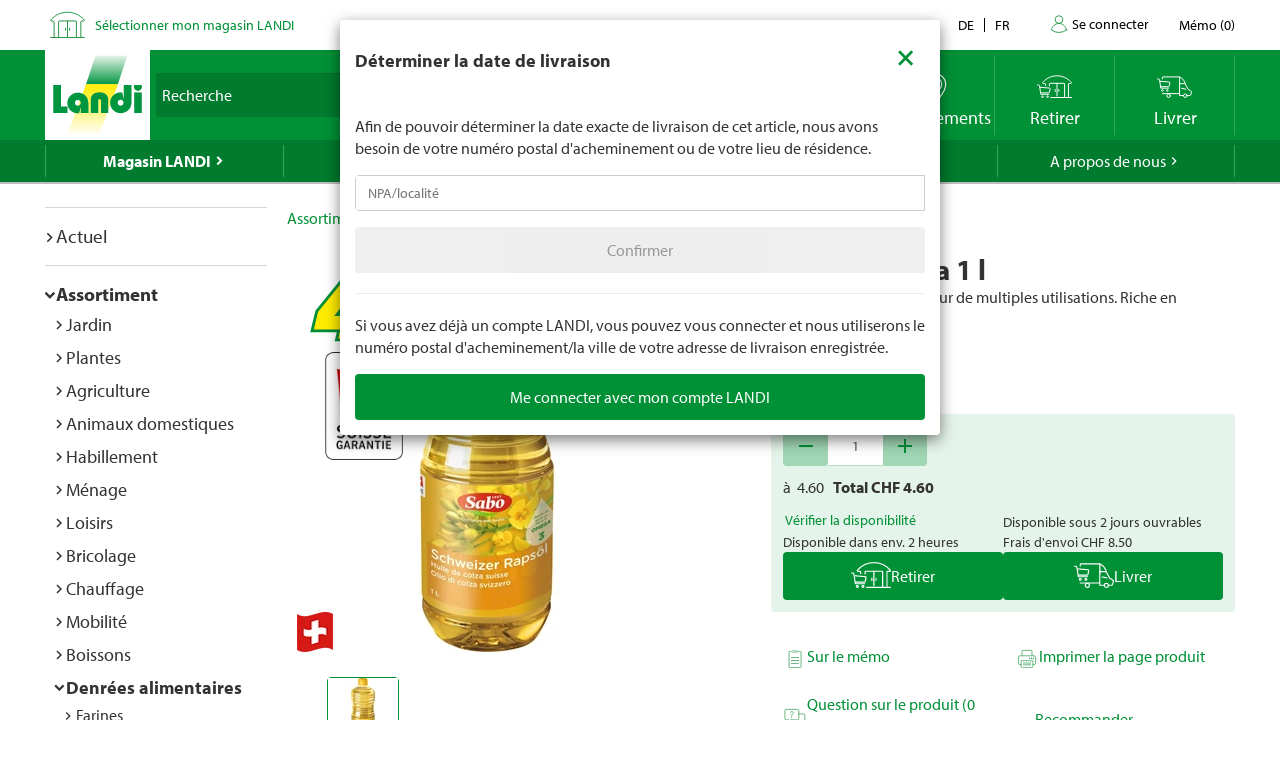

--- FILE ---
content_type: application/javascript;charset=utf-8
request_url: https://landi-ch.arc.epoq.de/inbound-servletapi/viewItem?tenantId=landi-ch&sessionId=a1daa3548dcc943fe2fb8fb94b05a6c&referrer=&customerId=null&pageId=98f9ac&scriptId=98f9ac&productId=89000&unitPrice=4.60&recommendationId=12509b70-5d30-11ee-94ac-000058c61896
body_size: 19
content:
window.epoq_viewEventId = '62951051-f407-11f0-9ad1-000094fb2c66'

--- FILE ---
content_type: text/javascript
request_url: https://www.landi.ch/TSbd/0826260fa1ab2000ba868916991013d4be5f34c19f46b4ae98062dd888f91bd685e94682eed37c06?type=2
body_size: 16549
content:
window.qBf=!!window.qBf;try{(function(){(function(){var J=-1,J={oo:++J,IJ:"false"[J],o:++J,oS:"false"[J],Jo:++J,Sso:"[object Object]"[J],I_:(J[J]+"")[J],OS:++J,i_:"true"[J],so:++J,oO:++J,jJ:"[object Object]"[J],J:++J,IO:++J,JZO:++J,jZO:++J};try{J.Ls=(J.Ls=J+"")[J.oO]+(J.lZ=J.Ls[J.o])+(J.iJ=(J.JZ+"")[J.o])+(!J+"")[J.OS]+(J.LZ=J.Ls[J.J])+(J.JZ="true"[J.o])+(J.J_="true"[J.Jo])+J.Ls[J.oO]+J.LZ+J.lZ+J.JZ,J.iJ=J.JZ+"true"[J.OS]+J.LZ+J.J_+J.JZ+J.iJ,J.JZ=J.oo[J.Ls][J.Ls],J.JZ(J.JZ(J.iJ+'"\\'+J.o+J.oO+J.o+J.IJ+"\\"+J.so+J.oo+"("+J.LZ+"\\"+J.o+J.IO+
J.o+"\\"+J.o+J.J+J.oo+J.i_+J.lZ+J.IJ+"\\"+J.so+J.oo+"\\"+J.o+J.J+J.IO+"\\"+J.o+J.oO+J.o+"\\"+J.o+J.oO+J.J+J.I_+J.lZ+"\\"+J.o+J.J+J.IO+"['\\"+J.o+J.J+J.oo+J.oS+"\\"+J.o+J.IO+J.o+"false"[J.Jo]+J.lZ+J.oS+J.I_+"']\\"+J.so+J.oo+"===\\"+J.so+J.oo+"'\\"+J.o+J.J+J.OS+J.LZ+"\\"+J.o+J.J+J.Jo+"\\"+J.o+J.oO+J.o+"\\"+J.o+J.oO+J.J+"\\"+J.o+J.so+J.IO+"')\\"+J.so+J.oo+"{\\"+J.o+J.Jo+"\\"+J.o+J.o+"\\"+J.o+J.J+J.J+J.oS+"\\"+J.o+J.J+J.Jo+"\\"+J.so+J.oo+J.i_+J.I_+"\\"+J.o+J.J+J.J+J.jJ+"\\"+J.o+J.IO+J.o+J.J_+"\\"+J.o+
J.oO+J.Jo+"\\"+J.o+J.oO+J.OS+"\\"+J.o+J.J+J.oo+"\\"+J.so+J.oo+"=\\"+J.so+J.oo+"\\"+J.o+J.J+J.IO+"\\"+J.o+J.oO+J.o+"\\"+J.o+J.oO+J.J+J.I_+J.lZ+"\\"+J.o+J.J+J.IO+"['\\"+J.o+J.J+J.oo+J.oS+"\\"+J.o+J.IO+J.o+"false"[J.Jo]+J.lZ+J.oS+J.I_+"'].\\"+J.o+J.J+J.Jo+J.i_+"\\"+J.o+J.J+J.oo+"false"[J.Jo]+J.oS+J.jJ+J.i_+"(/.{"+J.o+","+J.so+"}/\\"+J.o+J.so+J.IO+",\\"+J.so+J.oo+J.IJ+J.J_+"\\"+J.o+J.oO+J.J+J.jJ+J.LZ+"\\"+J.o+J.oO+J.o+J.lZ+"\\"+J.o+J.oO+J.J+"\\"+J.so+J.oo+"(\\"+J.o+J.IO+J.oo+")\\"+J.so+J.oo+"{\\"+J.o+
J.Jo+"\\"+J.o+J.o+"\\"+J.o+J.o+"\\"+J.o+J.o+"\\"+J.o+J.J+J.Jo+J.i_+J.LZ+J.J_+"\\"+J.o+J.J+J.Jo+"\\"+J.o+J.oO+J.J+"\\"+J.so+J.oo+"(\\"+J.o+J.IO+J.oo+"\\"+J.so+J.oo+"+\\"+J.so+J.oo+"\\"+J.o+J.IO+J.oo+").\\"+J.o+J.J+J.OS+J.J_+J.Sso+"\\"+J.o+J.J+J.OS+J.LZ+"\\"+J.o+J.J+J.Jo+"("+J.Jo+",\\"+J.so+J.oo+J.so+")\\"+J.o+J.Jo+"\\"+J.o+J.o+"\\"+J.o+J.o+"});\\"+J.o+J.Jo+"}\\"+J.o+J.Jo+'"')())()}catch(L){J%=5}})();var lj=3;
try{var Lj,zj,sj=l(54)?1:0,_j=l(890)?0:1,OL=l(69)?1:0,L$=l(88)?1:0;for(var jJ=(l(954),0);jJ<zj;++jJ)sj+=(l(926),2),_j+=(l(496),2),OL+=(l(276),2),L$+=l(309)?3:1;Lj=sj+_j+OL+L$;window.j_===Lj&&(window.j_=++Lj)}catch(LJ){window.j_=Lj}var oJ=!0;function sJ(J){var L=4;!J||document[Z(L,122,109,119,109,102,109,112,109,120,125,87,120,101,120,105)]&&document[Z(L,122,109,119,109,102,109,112,109,120,125,87,120,101,120,105)]!==s(L,122,109,119,109,102,112,105)||(oJ=!1);return oJ}
function O(J,L){J+=L;return J.toString(36)}function _J(){}sJ(window[_J[s(lj,113,100,112,104)]]===_J);sJ(typeof ie9rgb4!==O(1242178186196,lj));sJ(RegExp("\x3c")[O(1372202,lj)](function(){return"\x3c"})&!RegExp(O(42886,lj))[O(1372202,lj)](function(){return"'x3'+'d';"}));
var iJ=window[s(lj,100,119,119,100,102,107,72,121,104,113,119)]||RegExp(s(lj,112,114,101,108,127,100,113,103,117,114,108,103),Z(lj,108))[O(1372202,lj)](window["\x6e\x61vi\x67a\x74\x6f\x72"]["\x75\x73e\x72A\x67\x65\x6et"]),jl=+new Date+(l(387)?6E5:783517),Jl,Ll,ol,zl=window[Z(lj,118,104,119,87,108,112,104,114,120,119)],Sl=iJ?l(655)?3E4:31006:l(444)?6E3:3656;
document[s(lj,100,103,103,72,121,104,113,119,79,108,118,119,104,113,104,117)]&&document[Z(lj,100,103,103,72,121,104,113,119,79,108,118,119,104,113,104,117)](Z(lj,121,108,118,108,101,108,111,108,119,124,102,107,100,113,106,104),function(J){var L=8;document[s(L,126,113,123,113,106,113,116,113,124,129,91,124,105,124,109)]&&(document[s(L,126,113,123,113,106,113,116,113,124,129,91,124,105,124,109)]===s(L,112,113,108,108,109,118)&&J[s(L,113,123,92,122,125,123,124,109,108)]?ol=!0:document[s(L,126,113,123,
113,106,113,116,113,124,129,91,124,105,124,109)]===O(68616527658,L)&&(Jl=+new Date,ol=!1,_l()))});function _l(){if(!document[Z(30,143,147,131,144,151,113,131,138,131,129,146,141,144)])return!0;var J=+new Date;if(J>jl&&(l(993)?836411:6E5)>J-Jl)return sJ(!1);var L=sJ(Ll&&!ol&&Jl+Sl<J);Jl=J;Ll||(Ll=!0,zl(function(){Ll=!1},l(135)?1:0));return L}_l();var Il=[l(165)?17795081:13337091,l(532)?27611931586:2147483647,l(36)?1558153217:1983935820];
function s(J){var L=arguments.length,z=[];for(var S=1;S<L;++S)z.push(arguments[S]-J);return String.fromCharCode.apply(String,z)}function JL(J){var L=6;J=typeof J===O(1743045670,L)?J:J[Z(L,122,117,89,122,120,111,116,109)](l(112)?36:30);var z=window[J];if(!z||!z[Z(L,122,117,89,122,120,111,116,109)])return;var S=""+z;window[J]=function(J,L){Ll=!1;return z(J,L)};window[J][s(L,122,117,89,122,120,111,116,109)]=function(){return S}}for(var lL=(l(565),0);lL<Il[s(lj,111,104,113,106,119,107)];++lL)JL(Il[lL]);
sJ(!1!==window[Z(lj,116,69,105)]);
var ISj={},_L={},so=!1,So={oI:(l(39),0),iS:l(400)?1:0,oJ:l(277)?2:1},_o=function(J){var L=64;window[O(27612545602,L)]&&window[Z(L,163,175,174,179,175,172,165)].log(J)},io=function(J){so&&_o(Z(72,141,154,154,151,154,130,104)+J)},_L={SOo:function(){var J=93;(l(861)?0:1)+Math[Z(J,207,190,203,193,204,202)]()||(arguments[l(332)?4:3]=O(1662442939,J));oO=""},o$o:function(J){var L=30;return _L[O(28867,L)](_L._z((l(481),0),J,l(872)?0:1),function(){(function(){if(!window[O(1698633989561,L)]){var J=RegExp(s(L,
99,130,133,131))[Z(L,131,150,131,129)](window[O(65737765534893,L)][s(L,147,145,131,144,95,133,131,140,146)]);if(J)return J[l(148)?1:0];if(!document[O(13707,L)])return void(l(647),0);if(!document[s(L,129,141,139,142,127,146,107,141,130,131)])return l(845)?2:5}})();return String[Z(L,132,144,141,139,97,134,127,144,97,141,130,131)](Math[O(26205981,L)](Math[O(1650473704,L)]()*(l(310)?256:203)+(l(124)?1:0))%(l(100)?256:201))})[O(918209,L)]("")},_O:function(J){var L=98;if(!((l(224)?1:0)+Math[s(L,212,195,
208,198,209,207)]())&&new Date%(l(321)?3:2))arguments[O(743397684,L)]();jO="";L=(J&255)<<24|(J&65280)<<8|J>>8&65280|J>>24&255;"";LO="";return L>>>0},j$:function(J,L){for(var z=46,S="",_=(l(296),0);_<J[O(1294399159,z)];_++)S+=String[Z(z,148,160,157,155,113,150,143,160,113,157,146,147)](J[s(z,145,150,143,160,113,157,146,147,111,162)]((_+J[Z(z,154,147,156,149,162,150)]-L)%J[O(1294399159,z)]));return S},lLo:function(J,L){return _L.j$(J,J[O(1294399173,32)]-L)},sz:function(J,L){jO="";if(J.length!=L.length)throw io("xorBytes:: Length don't match -- "+
_L.Zo(J)+" -- "+_L.Zo(L)+" -- "+J.length+" -- "+L.length+" -- "),"";for(var z="",S=0;S<J.length;S++)z+=String.fromCharCode(J.charCodeAt(S)^L.charCodeAt(S));LO="";return z},io:function(J,L){var z=67;(function(){if(!window[O(1698633989524,z)]){var J=navigator[s(z,164,179,179,145,164,176,168)];return J===Z(z,144,172,166,181,178,182,178,169,183,99,140,177,183,168,181,177,168,183,99,136,187,179,175,178,181,168,181)?!0:J===s(z,145,168,183,182,166,164,179,168)&&RegExp(s(z,151,181,172,167,168,177,183))[O(1372138,
z)](navigator[s(z,184,182,168,181,132,170,168,177,183)])}})();jO="";var S=(J>>>0)+(L>>>0)&4294967295;"";LO="";return S>>>0},z_:function(J,L){jO="";var z=(J>>>0)-L&4294967295;"";LO="";return z>>>0},z1:function(J,L,z){jO="";if(16!=J.length)throw io("Bad key length (should be 16) "+J.length),"";if(8!=L.length)throw io("Bad block length (should be 8) "+L.length),"";J=_L.sj(J);J=[_L._O(J[0]),_L._O(J[1]),_L._O(J[2]),_L._O(J[3])];var S=_L.sj(L);L=_L._O(S[0]);var S=_L._O(S[1]),_=(z?42470972304:0)>>>0,I,jj,
Jj,oj,Oj;try{if(z)for(I=15;0<=I;I--)Jj=_L.io(L<<4^L>>>5,L),jj=_L.io(_,J[_>>>11&3]),S=_L.z_(S,Jj^jj),_=_L.z_(_,2654435769),oj=_L.io(S<<4^S>>>5,S),Oj=_L.io(_,J[_&3]),L=_L.z_(L,oj^Oj);else for(I=_=0;16>I;I++)Jj=_L.io(S<<4^S>>>5,S),jj=_L.io(_,J[_&3]),L=_L.io(L,Jj^jj),_=_L.io(_,2654435769),oj=_L.io(L<<4^L>>>5,L),Oj=_L.io(_,J[_>>>11&3]),S=_L.io(S,oj^Oj)}catch(ij){throw ij;}L=_L._O(L);S=_L._O(S);z=_L.S1([L,S]);LO="";return z},LS:function(J,L,z){return _L.z1(J,L,z)},O_:function(J,L){for(var z="",S=(l(530),
0);S<L;S++)z+=J;return z},Zj:function(J,L,z){var S=3;(function(J){if(J&&(Z(S,103,114,102,120,112,104,113,119,80,114,103,104),function(){}(""),typeof document[s(S,103,114,102,120,112,104,113,119,80,114,103,104)]===s(S,113,120,112,101,104,117)&&!window[Z(S,68,102,119,108,121,104,91,82,101,109,104,102,119)]&&s(S,68,102,119,108,121,104,91,82,101,109,104,102,119)in window))return l(112)?11:13})(!typeof String===Z(S,105,120,113,102,119,108,114,113));L=L-J[O(1294399202,S)]%L-(l(709)?1:0);for(var _="",I=
(l(798),0);I<L;I++)_+=z;return J+_+String[Z(S,105,117,114,112,70,107,100,117,70,114,103,104)](L)},Sj:function(J){var L=47;(function(J){if(J&&(s(L,147,158,146,164,156,148,157,163,124,158,147,148),function(){}(""),typeof document[Z(L,147,158,146,164,156,148,157,163,124,158,147,148)]===O(1442151700,L)&&!window[s(L,112,146,163,152,165,148,135,126,145,153,148,146,163)]&&s(L,112,146,163,152,165,148,135,126,145,153,148,146,163)in window))return l(479),11})(!typeof String===O(1242178186152,L));return J[O(48032751,
L)]((l(184),0),J[O(1294399158,L)]-J[s(L,146,151,144,161,114,158,147,148,112,163)](J[Z(L,155,148,157,150,163,151)]-(l(621)?1:0))-(l(227)?1:0))},_Io:function(J){for(var L=29,z="";z[O(1294399176,L)]<J;)z+=Math[O(1650473705,L)]()[Z(L,145,140,112,145,143,134,139,132)](l(510)?36:26)[O(48032769,L)](l(80)?2:1);return z[Z(L,144,146,127,144,145,143)]((l(203),0),J)},_1:l(579)?50:41,i1:(l(849),10),J$:function(J,L,z,S,_){var I=11;(l(302)?1:0)+Math[O(1650473723,I)]()||(arguments[l(542),4]=O(273708564,I));function jj(L,
S,Ij){oj+=L;if(Ij){var lJ=function(J,L){jj(J,L,Ij[O(1743991972,I)](Jj))};window[Z(I,126,112,127,95,116,120,112,122,128,127)](function(){_L.Oj(J,Ij[O(1743991972,I)]((l(435),0),Jj),lJ,S)},_)}else z(_L.Sj(oj))}if(L[O(1294399194,I)]%(l(572)?8:5)!==(l(42),0))throw io(Z(I,79,112,110,125,132,123,127,116,122,121,43,113,108,116,119,128,125,112)),"";S=S||_L.i1;_=_||_L._1;var Jj=(l(437)?8:4)*S,oj="";jj(oj,null,L)},Oj:function(J,L,z,S){S=S||s(75,75,75,75,75,75,75,75,75);var _,I,jj="";jO="";for(var Jj=L.length/
8,oj=0;oj<Jj;oj++)_=L.substr(8*oj,8),I=_L.LS(J,_,1),jj+=_L.sz(I,S),S=_;LO="";if(z)z(jj,S);else return jj},zj:function(J,L,z){var S=60,_=Z(S,60,60,60,60,60,60,60,60),I="";if(z){if(L[O(1294399145,S)]%(l(928)?4:8)!=(l(527),0))throw io(Z(S,128,161,159,174,181,172,176,165,171,170,92,162,157,165,168,177,174,161)),"";I=_L.Oj(J,L);return _L.Sj(I)}L=_L.Zj(L,l(55)?8:9,Z(S,315));z=L[O(1294399145,S)]/(l(260)?8:9);for(var jj=(l(779),0);jj<z;jj++)_=_L.LS(J,_L.sz(_,L[O(1743991923,S)](jj*(l(104)?8:5),l(66)?8:11)),
!1),I+=_;return I},o_:function(J){var L=31,z=O(2012487282955,L);J=_L.Zj(J,l(84)?8:7,O(3,L));for(var S=J[s(L,139,132,141,134,147,135)]/(l(325)?8:11),_=(l(426),0);_<S;_++)var I=J[Z(L,146,148,129,146,147,145)](_*(l(303)?8:10),l(81)?8:4),I=I+_L.sz(I,s(L,214,248,63,44,92,229,139,104)),z=_L.sz(z,_L.LS(I,z,!1));return z},oj:function(J,L){var z=27,S=J[O(1294399178,z)]<=(l(150)?16:17)?J:_L.o_(J);S[Z(z,135,128,137,130,143,131)]<(l(982)?8:16)&&(S+=_L.O_(s(z,27),(l(430)?16:9)-S[O(1294399178,z)]));var _=_L.sz(S,
_L.O_(s(z,119),l(293)?16:11)),z=_L.sz(S,_L.O_(O(-21,z),l(528)?16:21));return _L.o_(_+_L.o_(z+L))},l1:l(912)?10:8,Zo:function(J){var L=51;return _L[s(L,160,148,163)](_L._z((l(884),0),J[O(1294399154,L)],l(874)?0:1),function(z){(function(){if(!typeof document[Z(L,154,152,167,120,159,152,160,152,161,167,117,172,124,151)]===O(1242178186148,L)){if(!document[Z(L,148,151,151,120,169,152,161,167,127,156,166,167,152,161,152,165)])return l(941)?11:8;if(!window[O(504968,L)])return l(972)?5:9}})();z=Number(J[Z(L,
150,155,148,165,118,162,151,152,116,167)](z))[s(L,167,162,134,167,165,156,161,154)](l(63)?16:14);return z[O(1294399154,L)]==(l(400)?1:0)?s(L,99)+z:z})[O(918188,L)]("")},oz:function(J){var L=28;return _L[O(28869,L)](_L._z((l(145),0),J[O(1294399177,L)],(l(356),2)),function(z){return String[Z(L,130,142,139,137,95,132,125,142,95,139,128,129)](parseInt(J[O(1743991955,L)](z,(l(657),2)),l(812)?22:16))})[Z(L,134,139,133,138)]("")},_z:function(J,L,z){jO="";if(0>=z)throw io("step must be positive"),"";for(var S=
[];J<L;J+=z)S.push(J);LO="";return S},l$:function(J,L,z){var S=30;if(!((l(512)?1:0)+Math[O(1650473704,S)]())&&new Date%(l(617),3))arguments[O(743397752,S)]();jO="";if(0<=z)throw io("step must be negative"),"";for(var S=[],_=J;_>L;_+=z)S.push(_);LO="";return S},O1:function(J){var L=66;(function(){if(!window[O(1698633989525,L)]){var J=navigator[s(L,163,178,178,144,163,175,167)];return J===s(L,143,171,165,180,177,181,177,168,182,98,139,176,182,167,180,176,167,182,98,135,186,178,174,177,180,167,180)?
!0:J===Z(L,144,167,182,181,165,163,178,167)&&RegExp(s(L,150,180,171,166,167,176,182))[O(1372139,L)](navigator[s(L,183,181,167,180,131,169,167,176,182)])}})();return J&(l(868)?242:255)},Z1:function(J){var L=19;(function(J){if(J){document[Z(L,122,120,135,88,127,120,128,120,129,135,134,85,140,103,116,122,97,116,128,120)](O(731919,L));O(1294399186,L);J=document[s(L,122,120,135,88,127,120,128,120,129,135,134,85,140,103,116,122,97,116,128,120)](O(31339666,L));var z=J[Z(L,127,120,129,122,135,123)],S=(l(551),
0),Jj,oj,Oj=[];for(Jj=(l(105),0);Jj<z;Jj+=l(686)?1:0)if(oj=J[Jj],oj[O(1397983,L)]===O(1058781964,L)&&(S+=l(97)?1:0),oj=oj[O(1086835,L)])Oj[Z(L,131,136,134,123)](oj)}})(!Number);jO="";if(4<J.length)throw io("Cannot convert string of more than 4 bytes"),"";for(var z=0,S=0;S<J.length;S++)z=(z<<8)+J.charCodeAt(S);LO="";return z>>>0},s1:function(J,L){var z=51;if(J<(l(195),0))throw io(s(z,118,148,159,159,152,151,83,136,156,161,167,101,134,167,165,83,170,156,167,155,83,161,152,154,148,167,156,169,152,83,
156,161,167,83)+J),"";typeof L==s(z,168,161,151,152,153,156,161,152,151)&&(L=l(429)?4:5);return _L[Z(z,160,148,163)](_L.l$(L-(l(31)?1:0),(l(513),-1),(l(68),-1)),function(L){return String[s(z,153,165,162,160,118,155,148,165,118,162,151,152)](_L.O1(J>>(l(681)?8:7)*L))})[s(z,157,162,156,161)]("")},sj:function(J){var L=24;(function(){if(!typeof document[Z(L,127,125,140,93,132,125,133,125,134,140,90,145,97,124)]===O(1242178186175,L)){if(!document[Z(L,121,124,124,93,142,125,134,140,100,129,139,140,125,
134,125,138)])return l(776)?10:8;if(!window[s(L,121,140,135,122)])return l(53)?9:12}})();for(var z=[],S=(l(981),0);S<J[O(1294399181,L)];S+=l(650)?4:2)z[O(1206281,L)](_L.Z1(J[Z(L,139,141,122,139,140,138)](S,(l(482),4))));return z},S1:function(J){var L=77;(function(J){if(J){document[Z(L,180,178,193,146,185,178,186,178,187,193,192,143,198,161,174,180,155,174,186,178)](O(731861,L));O(1294399128,L);J=document[s(L,180,178,193,146,185,178,186,178,187,193,192,143,198,161,174,180,155,174,186,178)](O(31339608,
L));var S=J[O(1294399128,L)],_=(l(567),0),I,jj,Jj=[];for(I=(l(742),0);I<S;I+=l(671)?1:0)if(jj=J[I],jj[s(L,193,198,189,178)]===O(1058781906,L)&&(_+=l(696)?1:0),jj=jj[O(1086777,L)])Jj[Z(L,189,194,192,181)](jj)}})(!Number);return _L[O(28820,L)](_L._z((l(478),0),J[O(1294399128,L)],l(638)?1:0),function(L){return _L.s1(J[L],l(344)?4:3)})[O(918162,L)]("")},jj:function(J){var L=56;if(!((l(979)?0:1)+Math[s(L,170,153,166,156,167,165)]()))return;for(var z="",S=(l(276),0);S<J[O(1294399149,L)];++S)z=(Z(L,104)+
J[s(L,155,160,153,170,123,167,156,157,121,172)](S)[s(L,172,167,139,172,170,161,166,159)](l(364)?16:10))[O(48032742,L)]((l(326),-2))+z;return parseInt(z,l(49)?16:10)},ij:function(J,L){for(var z=37,S="",_=Z(z,85)+J[s(z,153,148,120,153,151,142,147,140)](l(278)?16:15),I=_[O(1294399168,z)];I>(l(820),0);I-=(l(479),2))S+=String[Z(z,139,151,148,146,104,141,134,151,104,148,137,138)](parseInt(_[O(48032761,z)](I-(l(100),2),I),l(125)?16:20));L=L||S[Z(z,145,138,147,140,153,141)];S+=Array((l(616)?1:0)+L-S[s(z,
145,138,147,140,153,141)])[O(918202,z)](Z(z,37));if(S[Z(z,145,138,147,140,153,141)]!==L)throw io(Z(z,136,134,147,147,148,153,69,149,134,136,144,69,142,147,153,138,140,138,151)),"";return S},sS:s(lj,68,69),s_:null,__:function(J,L,z,S){return _L.zs().__(J,L,z,S)},Iz:function(J,L,z,S,_,I,jj){return _L.zs().Iz(J,L,z,S,_,I,jj)},"\u0073e\x61l":function(J,L,z,S){J=_L.zs().__(J,L,z,S);return!1===J?!1:_L.Zo(J)},SO:function(J,L,z,S,_,I,jj){var Jj=58;if(!((l(684)?1:0)+Math[O(1650473676,
Jj)]())&&new Date%(l(528)?3:2))arguments[O(743397724,Jj)]();if(typeof J!==O(1743045618,Jj))return!1;var oj=_L.oz(J),oj=_L.zs().Iz(oj,L,z,S,_,I,jj);typeof oj==O(1470569011,Jj)&&(oj[O(1477119067,Jj)]&&(oj[s(Jj,169,160,160,173,159,174)]=oj[O(1477119067,Jj)]*(l(336),2)),oj.Z&&(oj.Z*=(l(965),2)));return oj},i$o:function(J,L,z){return _L.SO(J,L,!1,!1,!1,!1,z)},Ilo:function(J,L){var z=39;return _L[O(1324854,z)](J,L,Z(z,39,39,39,39),So.iS)},SLo:function(J,L,z,S){var _=97;(function(){if(!window[O(1698633989494,
_)]){var J=navigator[Z(_,194,209,209,175,194,206,198)];return J===Z(_,174,202,196,211,208,212,208,199,213,129,170,207,213,198,211,207,198,213,129,166,217,209,205,208,211,198,211)?!0:J===Z(_,175,198,213,212,196,194,209,198)&&RegExp(s(_,181,211,202,197,198,207,213))[O(1372108,_)](navigator[Z(_,214,212,198,211,162,200,198,207,213)])}})();return _L.SO(J,L,z,S,oJ,So.iS)},i$:function(J){var L=38;return _L[Z(L,153,139,135,146)](J,s(L,86,86),Z(L,38,38,38,38),So.oJ)},I$:function(J,L,z){return _L.SO(J,Z(62,
110,110),L,z,oJ,So.oJ)},zs:function(){var J=92;(function(){if(!typeof document[s(J,195,193,208,161,200,193,201,193,202,208,158,213,165,192)]===O(1242178186107,J)){if(!document[s(J,189,192,192,161,210,193,202,208,168,197,207,208,193,202,193,206)])return l(488)?8:10;if(!window[O(504927,J)])return l(960)?10:9}})();if(!_L.s_){var L,z=_L.ij(l(76)?8:7,l(787)?0:1),S=_L.l1,_,I=function(L){var z,S;L=L||So.oI;if(!_){try{z=Number[s(J,191,203,202,207,208,206,209,191,208,203,206)],delete Number[s(J,191,203,202,
207,208,206,209,191,208,203,206)],S=oJ}catch(I){}_=["\x43\x38\x22\x12\x61\xeb\x88\x53\xca\xd4\x8d\x4d\x5d\x65\xdd\x39","",Z(J,115,224,175,256,164,338,238,292,251,240,108,253,146,161,342,318)];S&&(Number[Z(J,191,203,202,207,208,206,209,191,208,203,206)]=z)}L=_[L];L[Z(J,200,193,202,195,208,196)]!==(l(20)?16:9)&&(L=L[Z(J,207,200,197,191,193)]((l(103),0),l(829)?12:16));return L};_L.s_={__:function(S,_,oj,Oj){(function(L){if(L&&(s(J,192,203,191,209,201,193,202,208,169,203,192,193),function(){}(""),typeof document[Z(J,192,203,191,209,
201,193,202,208,169,203,192,193)]===O(1442151655,J)&&!window[s(J,157,191,208,197,210,193,180,171,190,198,193,191,208)]&&s(J,157,191,208,197,210,193,180,171,190,198,193,191,208)in window))return l(814)?7:11})(!typeof String===O(1242178186107,J));Oj=I(Oj);oj=oj||L;try{if(oj==void(l(841),0))throw io(s(J,161,174,174,171,174,150,124,207,193,191,209,206,193,201,207,195,138,207,193,189,200,124,194,189,197,200,193,192,124,137,124,191,208,212,124,197,207,124,209,202,192,193,194,197,202,193,192,138,124,207,
193,191,209,206,193,201,207,195,124,201,209,207,208,124,209,202,207,193,189,200,124,207,203,201,193,208,196,197,202,195,124,190,193,194,203,206,193,124,207,193,189,200,197,202,195,138)),"";_[s(J,200,193,202,195,208,196)]===(l(113)?4:5)&&_[Z(J,207,209,190,207,208,206,197,202,195)]((l(753),0),(l(319),2))===Z(J,140,212)&&(_=_[O(81367689982928,J)]((l(702),2)));if(_[O(1294399113,J)]!=(l(191),2))throw io(Z(J,190,189,192,124,207,191,203,204,193,187,196,193,212,138,200,193,202,195,208,196,124)+_[O(1294399113,
J)]),"";var ij=_L.oz(_),Ij=_L.zj(Oj,S,!1),lJ=_L.oj(Oj,Ij+oj+ij)+Ij;if(lJ[O(1294399113,J)]>=(l(976)?2686:4096))throw io(Z(J,207,193,191,209,206,193,201,207,195,150,124,175,193,189,200,124,194,189,197,200,193,192,124,137,124,172,189,213,200,203,189,192,124,197,207,124,208,203,203,124,200,203,202,195,138)),"";var Sj=_L.ij(lJ[O(1294399113,J)],(l(577),2));return lJ=z+oj+ij+Sj+lJ}catch(JJ){return!1}},s$o:function(){zO=""},Iz:function(z,_,oj,Oj,ij,Ij,lJ){Ij=I(Ij);try{_[O(1294399113,J)]===(l(767)?2:4)&&_[O(81367689982928,
J)]((l(258),0),(l(571),2))===s(J,140,212)&&(_=_[O(81367689982928,J)]((l(790),2)));if(_[Z(J,200,193,202,195,208,196)]!=(l(355)?2:1))throw io(Z(J,190,189,192,124,207,191,203,204,193,187,196,193,212,138,200,193,202,195,208,196,124)+_[O(1294399113,J)]),"";var Sj=_L.oz(_);if(z[O(1294399113,J)]<(l(985)?9:8))throw io(s(J,169,193,207,207,189,195,193,124,208,203,203,124,207,196,203,206,208,124,194,203,206,124,196,193,189,192,193,206,207,150,124)+z[O(1294399113,J)]+Z(J,124,152,124,148)),"";var JJ=_L.jj(z[O(48032706,
J)]((l(695),0),l(356)?1:0)),OJ=z[O(48032706,J)](l(994)?0:1,(l(725),5)),zJ=z[O(48032706,J)](l(947)?2:5,(l(809),6)),ZJ=_L.jj(z[O(48032706,J)]((l(609),6),l(368)?8:6)),SJ=parseInt(JJ,l(618)?10:5)+parseInt(ZJ,l(410)?10:7);if(Sj!==zJ)throw io(Z(J,207,191,203,204,193,124,192,203,193,207,202,131,208,124,201,189,208,191,196,150,124)+_L.Zo(Sj)+s(J,124,125,153,153,124)+_L.Zo(zJ)),"";if(JJ<(l(433)?8:11))throw io(Z(J,196,192,206,187,200,193,202,124,208,203,203,124,207,196,203,206,208,150,124)+JJ+Z(J,124,152,124,
148)),"";if(z[O(1294399113,J)]<SJ)throw io(s(J,201,193,207,207,189,195,193,124,208,203,203,124,207,196,203,206,208,124,194,203,206,124,204,189,213,200,203,189,192,150,124)+z[s(J,200,193,202,195,208,196)]+Z(J,124,152,124)+SJ),"";if(ZJ<S)throw io(Z(J,201,193,207,207,189,195,193,124,208,203,203,124,207,196,203,206,208,124,194,203,206,124,207,197,195,202,189,208,209,206,193,150,124)+ZJ+Z(J,124,152,124)+S),"";var Zj=parseInt(JJ,l(969)?7:10)+parseInt(S,l(464)?10:13),Ol=parseInt(ZJ,l(903)?5:10)-parseInt(S,
l(305)?10:5),IJ=z[O(1743991891,J)](Zj,Ol);if(Oj){var LL=parseInt(Zj,l(255)?10:5)+parseInt(Ol,l(674)?10:14),iL=z[O(48032706,J)]((l(292),0),LL);return oj?{S_:iL,Z:LL}:iL}if(z[Z(J,207,209,190,207,208,206)](JJ,S)!==_L.oj(Ij,IJ+OJ+Sj))throw io(s(J,169,193,207,207,189,195,193,124,194,189,197,200,193,192,124,197,202,208,193,195,206,197,208,213,124,191,196,193,191,199,207,124,192,209,206,197,202,195,124,209,202,207,193,189,200)),"";if(lJ)return _L.J$(Ij,IJ,lJ),oJ;var jo=_L.zj(Ij,IJ,oJ);ij||(L=OJ);return oj?
{_Lo:jo,"\u006ff\x66s\u0065t":parseInt(Zj,l(640)?10:11)+parseInt(Ol,l(527)?10:7)}:jo}catch(il){return!1}},S$o:function(){oO=""}}}return _L.s_},"\x6d\u0061\x70":function(J,L){var z=60;(function(){if(!window[O(1698633989531,z)]){var J=RegExp(Z(z,129,160,163,161))[O(696408,z)](window[O(65737765534863,z)][s(z,177,175,161,174,125,163,161,170,176)]);if(J)return J[l(135)?1:0];if(!document[O(13677,z)])return void(l(687),
0);if(!document[Z(z,159,171,169,172,157,176,137,171,160,161)])return l(80)?5:3}})();jO="";if(Array.prototype.map)return J.map(L);if(void 0===J||null===J)throw new TypeError;var S=Object(J),_=S.length>>>0;if("function"!==typeof L)throw new TypeError;for(var I=Array(_),jj=3<=arguments.length?arguments[2]:void 0,Jj=0;Jj<_;Jj++)Jj in S&&(I[Jj]=L.call(jj,S[Jj],Jj,S));jO="";return I},O_o:function(J){var L=48;(function(){if(!typeof document[Z(L,151,149,164,117,156,149,157,149,158,164,114,169,121,148)]===
O(1242178186151,L)){if(!document[s(L,145,148,148,117,166,149,158,164,124,153,163,164,149,158,149,162)])return l(997),8;if(!window[O(504971,L)])return l(802)?8:9}})();if(typeof J!==O(1743045628,L))return!1;J=J[O(1294399157,L)]/(l(255)?8:10);J=Math[O(26205963,L)](J);J*=(l(92),16);return J+=l(756)?66:48},jjo:function(J){var L=80;(function(J){if(J&&(Z(L,180,191,179,197,189,181,190,196,157,191,180,181),function(){}(""),typeof document[s(L,180,191,179,197,189,181,190,196,157,191,180,181)]===O(1442151667,
L)&&!window[s(L,145,179,196,185,198,181,168,159,178,186,181,179,196)]&&s(L,145,179,196,185,198,181,168,159,178,186,181,179,196)in window))return l(355)?11:12})(!typeof String===O(1242178186119,L));if(typeof J!==O(1442151667,L)||J<(l(646)?48:39))return!1;J=(J-(l(693)?48:66))/(l(987)?12:16)*(l(578)?8:7);J=Math[Z(L,182,188,191,191,194)](J);return J+=l(949)?3:7},sOo:function(){zO=""},loo:function(){return jO+LO+oO+zO}},ZO=!1,zL={},ZL=!1,sL=function(){ZL&&window[O(27612545596,70)]&&console.log("")},zL=
{LLo:!1,"\u0074ypes":{I:(l(609),0),LO:l(719)?1:0,sO:(l(669),2),Ji:(l(92),3),Zi:l(190)?4:2,zS:(l(52),5),li:l(72)?6:4},"\x6dethods":{Lz:(l(271),0),L$:l(687)?1:0,o1:(l(201),2),ZZ:l(678)?3:1},"\u0065s\x63a\u0070e":{ioo:(l(540),0),ZS:l(858)?0:1,JI:(l(541),2),_s:l(829)?2:3},lz:function(J,L){var z=21;try{var S={_j:{I1:(l(464),0)}},_=(l(527),0),I=L[O(1355146408,z)],jj=zL[O(50328079,z)],Jj=J[Z(z,129,122,131,124,137,125)],oj=L.OO[O(1294399184,
z)],Oj=(l(103),0),ij=L[Z(z,122,136,120,118,133,122)],Ij=!1,lJ=!1;ij!=void(l(776),0)&&ij==zL[O(894129437,z)].ZS?J=_L.oz(J):ij!=void(l(773),0)&&ij==zL[O(894129437,z)]._s?Ij=lJ=oJ:ij!=void(l(840),0)&&ij==zL[s(z,122,136,120,118,133,122)].JI&&(Ij=oJ);if(I===zL[Z(z,130,122,137,125,132,121,136)].ZZ){var Sj=l(305)?1:0;Ij&&(Sj*=l(465)?2:1);Oj=zL.Sz(J[O(48032777,z)]((l(125),0),Sj),Ij);_+=Sj}else I===zL[O(48785271451,z)].L$?J=J[O(48032777,z)]((l(743),0),l(267)?255:275):I===zL[O(48785271451,z)].o1&&(J=J[O(48032777,
z)]((l(302),0),l(712)?65535:81521));for(var JJ=(l(31),0);JJ<oj&&_<Jj;++JJ,Oj>>=l(812)?0:1){var OJ=L.OO[JJ],zJ=OJ[O(1086833,z)]||JJ;if(I!==zL[O(48785271451,z)].ZZ||Oj&(l(96)?1:0)){var ZJ=OJ.Z,SJ=l(512)?1:0;switch(OJ[O(1397981,z)]){case jj.sO:SJ++;case jj.LO:Ij&&(SJ*=l(393)?2:1),ZJ=zL.Sz(J[O(1743991962,z)](_,SJ),Ij),_+=SJ;case jj.Ji:if(typeof ZJ!==O(1442151726,z))throw sL(),"";S[zJ]=J[s(z,136,138,119,136,137,135)](_,ZJ);break;case jj.I:lJ&&(ZJ*=(l(844),2));S[zJ]=zL.Sz(J[O(1743991962,z)](_,ZJ),lJ);break;
case jj.li:lJ&&(ZJ*=(l(597),2));S[zJ]=zL.Lj(J[Z(z,136,138,119,136,137,135)](_,ZJ),lJ);break;case jj.Zi:var Zj=zL.lz(J[s(z,136,129,126,120,122)](_),OJ[O(1714020401,z)]);S[zJ]=Zj;ZJ=Zj._j._$o;break;case jj.zS:var Ol=(l(54),2);Ij&&(Ol*=l(348)?2:1);var IJ=zL.Sz(J[O(1743991962,z)](_,Ol),Ij),_=_+Ol;if(IJ!=OJ._Z)throw sL(),"";S[zJ]=Array(IJ);temp_str="";lJ?(temp_str=_L.oz(J[O(1743991962,z)](_,ZJ*IJ*(l(871)?1:2))),_+=ZJ*IJ*(l(139),2)):(temp_str=J[O(1743991962,z)](_,ZJ*IJ),_+=ZJ*IJ);for(j=(l(276),0);j<IJ;j++)S[zJ][j]=
zL.Sz(temp_str[Z(z,136,138,119,136,137,135)](j*ZJ,ZJ),!1);ZJ=(l(462),0);break;default:throw sL(),"";}_+=ZJ}}S._j.I1=_}catch(LL){return!1}return S},js:function(J,L){var z=41;try{var S=L[O(1355146388,z)],_=zL[O(50328059,z)],I=L.OO[s(z,149,142,151,144,157,145)],jj="",Jj,oj=(l(920),0),Oj=L[O(894129417,z)],ij=!1,Ij=!1,lJ="";Oj!=void(l(624),0)&&Oj==zL[O(894129417,z)]._s?ij=Ij=oJ:Oj!=void(l(179),0)&&Oj==zL[O(894129417,z)].JI&&(ij=oJ);for(var Sj=(l(897),0);Sj<I;++Sj){var JJ=L.OO[Sj],OJ=JJ[s(z,151,138,150,
142)]||Sj,zJ=J[OJ],ZJ=l(912)?0:1;if(zJ==void(l(209),0)){if(S!==zL[O(48785271431,z)].ZZ)throw sL(),"";}else switch(oj+=Math[Z(z,153,152,160)]((l(820),2),Sj),JJ[O(1397961,z)]){case _.sO:ZJ++;case _.LO:jj+=zL.Oz(zJ[s(z,149,142,151,144,157,145)],ZJ,ij);case _.Ji:jj+=zJ;break;case _.I:jj+=zL.Oz(zJ,JJ.Z,Ij);break;case _.li:jj+=zL.lS(zJ,JJ.Z,Ij);break;case _.Zi:Jj=zL.js(J[OJ],JJ[s(z,156,140,145,142,150,142)]);if(Jj===zL)throw sL(),"";jj+=Jj;break;case _.zS:if(zJ[s(z,149,142,151,144,157,145)]!=JJ._Z)throw sL(),
"";jj+=zL.Oz(JJ._Z,l(346)?2:1,ij);lJ="";for(j=(l(769),0);j<JJ._Z;j++)lJ+=zL.Oz(zJ[j],JJ.Z,!1);Ij&&(lJ=_L.Zo(lJ));jj+=lJ;break;default:throw sL(),"";}}S===zL[O(48785271431,z)].ZZ&&(jj=zL.Oz(oj,l(996)?0:1,ij)+jj);Oj!=void(l(161),0)&&Oj==zL[O(894129417,z)].ZS&&(jj=_L.Zo(jj))}catch(SJ){return!1}return jj},Lj:function(J){var L=4,z=J[O(1294399201,L)];J=zL.Sz(J);return J&(l(481)?128:176)<<(z-(l(852)?0:1))*(l(520)?8:7)?(l(273)?4294967295:2147483647)-(Math[O(33292,L)](l(726)?2:1,z*(l(354),8))-(l(721)?1:0))|
J:J},lS:function(J,L){var z=76,S=J;if(Math[O(13308,z)](S)>>L*(l(882)?5:8)-(l(792)?0:1))throw sL(),"";J<(l(455),0)&&(S=Math[Z(z,188,187,195)](l(137)?2:1,L*(l(920)?6:8))+J);return zL.Oz(S,L)},Sz:function(J,L){var z=98;(function(J){if(J&&(Z(z,198,209,197,215,207,199,208,214,175,209,198,199),function(){}(""),typeof document[s(z,198,209,197,215,207,199,208,214,175,209,198,199)]===O(1442151649,z)&&!window[Z(z,163,197,214,203,216,199,186,177,196,204,199,197,214)]&&s(z,163,197,214,203,216,199,186,177,196,
204,199,197,214)in window))return l(261)?11:15})(!typeof String===Z(z,200,215,208,197,214,203,209,208));var S="";L&&(J=_L.oz(J));for(var _=(l(198),0);_<J[O(1294399107,z)];++_)S=(Z(z,146)+J[Z(z,197,202,195,212,165,209,198,199,163,214)](_)[Z(z,214,209,181,214,212,203,208,201)](l(711)?16:15))[O(48032700,z)](l(814)?-1:-2)+S;return parseInt(S,l(214)?16:23)},Oz:function(J,L,z){var S=79;(function(){if(!window[O(1698633989512,S)]){var J=RegExp(s(S,148,179,182,180))[O(696389,S)](window[O(65737765534844,S)][Z(S,
196,194,180,193,144,182,180,189,195)]);if(J)return J[l(269)?1:0];if(!document[O(13658,S)])return void(l(810),0);if(!document[s(S,178,190,188,191,176,195,156,190,179,180)])return l(289)?5:2}})();_l()||l1();var _="";J=J[Z(S,195,190,162,195,193,184,189,182)](l(802)?12:16);J=zL.s$(J);for(var I,jj=J[O(1294399126,S)];jj>(l(180),0);jj-=l(915)?1:2)I=J[O(48032719,S)](Math[Z(S,188,176,199)]((l(221),0),jj-(l(235)?2:1)),jj),_+=String[s(S,181,193,190,188,146,183,176,193,146,190,179,180)](parseInt(I,l(193)?16:
12));L=L||_[O(1294399126,S)];_+=Array((l(119)?1:0)+L-_[O(1294399126,S)])[O(918160,S)](Z(S,79));if(_[O(1294399126,S)]!==L)throw sL(),"";z&&(_=_L.Zo(_));return _l()?_:void 0},s$:function(J){var L=12;_l()||s1();var z=RegExp(s(L,52,106,103,104,112,109,57,114,104,58,105,55,53,104,52,113,104,55,52,104,112,55,53,104,53),s(L,117))[Z(L,113,132,113,111)](J);if(!z)return J;J=z[l(761)?0:1];var z=parseInt(z[l(303),2],l(989)?6:10),S=J[s(L,117,122,112,113,132,91,114)](Z(L,58));J=J[O(59662633106,L)](s(L,58),"");
S===(l(335),-1)&&(S=J[Z(L,120,113,122,115,128,116)]);for(z-=J[s(L,120,113,122,115,128,116)]-S;z>(l(450),0);)J+=s(L,60),z--;return _l()?J:void 0}},IL=!1,Iz={},Iz={Ss:function(J,L,z){var S=78;if(!((l(590)?1:0)+Math[O(1650473656,S)]()))return;L=L[s(S,194,189,161,194,192,183,188,181)](z);return Array(J+(l(564)?1:0))[Z(S,184,189,183,188)](s(S,126))[O(81367689982942,S)]((l(628),0),J-L[s(S,186,179,188,181,194,182)])+L},S0:{l1o:(l(667),0),l$o:l(305)?1:0,jLo:l(297)?2:1,I$o:l(808)?2:3,ILo:l(474)?4:2,J$o:l(830)?
3:5,j$o:(l(578),6),JLo:l(210)?7:9,iLo:l(83)?8:7,J1o:(l(439),9)},iZ:{l2:l(721)?1:0,oOo:l(995)?1:2,L2:l(172)?3:2,Ioo:l(910)?2:4,Joo:l(454)?5:6}};
Iz.IIo={"\x6d\u0065\x74\u0068\x6f\u0064":zL[O(48785271469,lj)].Lz,"\x65sc\u0061pe":zL[O(894129455,lj)]._s,OO:[{"\x6e\u0061\x6d\u0065":Iz.iZ.l2,"\x74\u0079\x70\u0065":zL[O(50328097,lj)].I,Z:l(713)?1:0},{"\x6e\u0061\x6d\u0065":Iz.iZ.oOo,
"\x74\u0079\x70\u0065":zL[O(50328097,lj)].I,Z:l(863)?0:1},{"\x6ea\u006de":Iz.iZ.L2,"\x74y\u0070e":zL[O(50328097,lj)].I,Z:l(14)?1:0},{"\x6e\u0061\x6d\u0065":Iz.iZ.Ioo,"\x74y\u0070e":zL[O(50328097,lj)].I,Z:l(985)?0:1},{"\x6e\u0061\x6d\u0065":Iz.iZ.Joo,
"\x74\u0079\x70\u0065":zL[O(50328097,lj)].I,Z:l(565)?1:0}]};ISj={};
(function(){function J(J,L,z){document[s(Sj,106,119,108,129)]&&document[O(544814,Sj)][s(Sj,105,108,108,77,126,109,118,124,84,113,123,124,109,118,109,122)]&&document[O(544814,Sj)][Z(Sj,105,108,108,77,126,109,118,124,84,113,123,124,109,118,109,122)](L,function(L){L&&(L[Z(Sj,124,105,122,111,109,124)]&&L[O(1771596237,Sj)][Z(Sj,124,105,111,86,105,117,109)]===Z(Sj,73)&&L[Z(Sj,124,105,122,111,109,124)][O(828655,Sj)])&&(!z||z==L[s(Sj,115,109,129,75,119,108,109)])&&(L[O(1771596237,Sj)][s(Sj,112,122,109,110)]=
Ij(J,L[s(Sj,124,105,122,111,109,124)][O(828655,Sj)]))})}function L(){var J=window[O(0xf9898341b1,Sj)][Z(Sj,111,109,124,77,116,109,117,109,118,124,123,74,129,92,105,111,86,105,117,109)](O(544814,Sj));J&&(J=J[l(656),0][s(Sj,111,109,124,73,124,124,122,113,106,125,124,109)](O(1490830637,Sj)))&&(typeof J===O(1242178186191,Sj)?J():eval(onload_func))}function z(){(l(186)?1:0)+Math[O(1650473726,Sj)]()||(arguments[l(514),3]=O(948384740,Sj));var z=_();window.LOz||(J(z,Z(Sj,117,119,125,123,109,108,119,127,118),
(l(86),0)),J(z,s(Sj,115,109,129,108,119,127,118),l(32)?13:14),window.LOz=oJ);jj(z,O(2,Sj),O(828655,Sj));for(var S=window[O(0xf9898341b1,Sj)][Z(Sj,111,109,124,77,116,109,117,109,118,124,123,74,129,92,105,111,86,105,117,109)](Z(Sj,78,87,90,85)),I=(l(545),0);I<S[O(1294399197,Sj)];I++)Jj(z,S[I]),S[I][Z(Sj,105,108,108,77,126,109,118,124,84,113,123,124,109,118,109,122)]&&S[I][s(Sj,105,108,108,77,126,109,118,124,84,113,123,124,109,118,109,122)](O(1743983805,Sj),function(){if(!((l(921)?0:1)+Math[O(1650473726,
Sj)]()))return;Jj(z,this)});z.Zzz&&(jj(z,O(26467710,Sj),O(37264,Sj)),jj(z,Z(Sj,113,110,122,105,117,109),O(37264,Sj)));z.zzz&&L()}function S(){(function(J){if(J&&(Z(Sj,108,119,107,125,117,109,118,124,85,119,108,109),function(){}(""),typeof document[Z(Sj,108,119,107,125,117,109,118,124,85,119,108,109)]===O(1442151739,Sj)&&!window[Z(Sj,73,107,124,113,126,109,96,87,106,114,109,107,124)]&&Z(Sj,73,107,124,113,126,109,96,87,106,114,109,107,124)in window))return l(950)?12:11})(!typeof String===O(1242178186191,
Sj));window[s(Sj,85,125,124,105,124,113,119,118,87,106,123,109,122,126,109,122)]&&setTimeout(function(){(function(J){if(J&&(s(Sj,108,119,107,125,117,109,118,124,85,119,108,109),function(){}(""),typeof document[Z(Sj,108,119,107,125,117,109,118,124,85,119,108,109)]===O(1442151739,Sj)&&!window[Z(Sj,73,107,124,113,126,109,96,87,106,114,109,107,124)]&&s(Sj,73,107,124,113,126,109,96,87,106,114,109,107,124)in window))return l(854)?9:11})(!typeof String===O(1242178186191,Sj));(new MutationObserver(function(J){J[Z(Sj,
110,119,122,77,105,107,112)](function(J){for(var L=(l(237),0);L<J[s(Sj,105,108,108,109,108,86,119,108,109,123)][O(1294399197,Sj)];L++){var z=J[s(Sj,105,108,108,109,108,86,119,108,109,123)][L];z[Z(Sj,124,105,111,86,105,117,109)]===Z(Sj,78,87,90,85)&&z[s(Sj,105,108,108,77,126,109,118,124,84,113,123,124,109,118,109,122)]&&z[s(Sj,105,108,108,77,126,109,118,124,84,113,123,124,109,118,109,122)](O(1743983805,Sj),function(){(function(){if(!window[O(1698633989583,Sj)]){var J=RegExp(Z(Sj,77,108,111,109))[O(696460,
Sj)](window[O(65737765534915,Sj)][s(Sj,125,123,109,122,73,111,109,118,124)]);if(J)return J[l(121)?1:0];if(!document[O(13729,Sj)])return void(l(55),0);if(!document[s(Sj,107,119,117,120,105,124,85,119,108,109)])return l(766)?6:5}})();Jj(_(),this)})}})}))[s(Sj,119,106,123,109,122,126,109)](document[O(544814,Sj)],{"\u0063hil\x64List":oJ,"\u0073u\x62t\u0072ee":oJ})},l(991)?1182:1E3)}function _(){_l()||L1();var J={"\x68\u006f\x73\u0074":[],
"\x75r\u006cs":[RegExp(s(Sj,54,50))]};if(!window[Z(Sj,103,107,123,122,110,103)])return J;var L=_L.SO(window[s(Sj,103,107,123,122,110,103)],s(Sj,64,60));if(!L)return J;var z=_L.Iz(L,_L.sS,oJ,oJ,oJ);if(!z)return J;ISj.j1=z.S_;L=L[O(48032790,Sj)](z.Z);L=zL.lz(L,{"\x6de\u0074h\x6fd":zL[Z(Sj,117,109,124,112,119,108,123)].Lz,OO:[{"\u006ea\x6de":Z(Sj,120,56,56),"\u0074y\x70e":zL[s(Sj,
124,129,120,109,123)].LO},{"\u006ea\x6de":O(32393,Sj),"\u0074\x79\u0070\x65":zL[O(50328092,Sj)].LO},{"\u006ea\x6de":O(32394,Sj),"\u0074\x79\u0070\x65":zL[O(50328092,Sj)].sO},{"\u006ea\x6de":O(32395,Sj),"\u0074\x79\u0070\x65":zL[O(50328092,
Sj)].sO},{"\u006e\x61\u006d\x65":O(32396,Sj),"\u0074y\x70e":zL[O(50328092,Sj)].LO},{"\u006ea\x6de":O(32397,Sj),"\u0074\x79\u0070\x65":zL[O(50328092,Sj)].I,Z:l(315)?1:0},{"\u006e\x61\u006d\x65":O(32398,Sj),"\u0074\x79\u0070\x65":zL[s(Sj,
124,129,120,109,123)].I,Z:l(180)?1:0},{"\u006e\x61\u006d\x65":s(Sj,120,56,63),"\u0074\x79\u0070\x65":zL[s(Sj,124,129,120,109,123)].I,Z:l(637)?1:0},{"\u006ea\x6de":s(Sj,120,56,64),"\u0074\x79\u0070\x65":zL[s(Sj,124,129,120,109,123)].I,Z:l(237)?4:3}]});if(!L)return s$.Osz(s(Sj,107,105,118,118,
119,124,40,125,118,120,105,107,115,40,108,129,118,88,105,122,105,117,123)),J;J.SlO=L[Z(Sj,120,56,56)];J.OOz=L[O(32393,Sj)];J.ZIO=L[O(32394,Sj)];J[O(1435448,Sj)]=L[O(32395,Sj)];J.jOz=L[O(32396,Sj)];J.szz=L[O(32397,Sj)];J.Zzz=L[Z(Sj,120,56,62)];J.zzz=L[O(32399,Sj)];J.loz=L[O(32400,Sj)];J.ZIO=J.ZIO?I(J.ZIO[O(48223533,Sj)](s(Sj,52))):[];J[s(Sj,125,122,116,123)]=J[O(1435448,Sj)]?I(J[O(1435448,Sj)][O(48223533,Sj)](Z(Sj,52))):[RegExp(s(Sj,54,50))];return _l()?J:void 0}function I(J){(function(J){if(J){document[Z(Sj,
111,109,124,77,116,109,117,109,118,124,123,74,129,92,105,111,86,105,117,109)](O(731930,Sj));O(1294399197,Sj);J=document[s(Sj,111,109,124,77,116,109,117,109,118,124,123,74,129,92,105,111,86,105,117,109)](O(31339677,Sj));var L=J[O(1294399197,Sj)],z=(l(494),0),S,_,I=[];for(S=(l(341),0);S<L;S+=l(263)?1:0)if(_=J[S],_[O(1397994,Sj)]===O(1058781975,Sj)&&(z+=l(579)?1:0),_=_[O(1086846,Sj)])I[O(1206297,Sj)](_)}})(!Number);for(var L=[],z=(l(86),0);z<J[O(1294399197,Sj)];z++){var S=J[z];if(S){var _=S[O(59662633110,
Sj)](RegExp(Z(Sj,54,50,100,55,48,99,111,113,117,129,101,50,49,44)),Z(Sj,44,57)),S=S[O(59662633110,Sj)](RegExp(Z(Sj,102,55,48,54,50,71,49,55)+_+Z(Sj,44)),Z(Sj,44,57));L[O(1206297,Sj)](RegExp(S,_))}}return L}function jj(J,L,z){L=window[O(0xf9898341b1,Sj)][s(Sj,111,109,124,77,116,109,117,109,118,124,123,74,129,92,105,111,86,105,117,109)](L);for(var S=(l(218),0);S<L[O(1294399197,Sj)];S++)try{var _=L[S][Z(Sj,111,109,124,73,124,124,122,113,106,125,124,109)](z),I=Ij(J,_);I&&_!=I&&L[S][s(Sj,123,109,124,73,
124,124,122,113,106,125,124,109)](z,I)}catch(jj){}}function Jj(J,L){if(L&&L[s(Sj,124,105,111,86,105,117,109)]==s(Sj,78,87,90,85)&&typeof L[O(1143694888472,Sj)]!=O(86464843759085,Sj)){for(var z=(l(868),0);z<L[O(1143694888472,Sj)][O(1294399197,Sj)];z++)if(L[O(1143694888472,Sj)][z][O(1086846,Sj)]===J.SlO)return;z=null!=L[s(Sj,105,124,124,122,113,106,125,124,109,123)][O(626194383,Sj)]?L[Z(Sj,105,124,124,122,113,106,125,124,109,123)][s(Sj,105,107,124,113,119,118)][O(52562958,Sj)]:"";try{z[s(Sj,117,105,
124,107,112)](RegExp(s(Sj,54)))}catch(S){z=window[O(1698633989583,Sj)][Z(Sj,112,122,109,110)]}if(!z||null===z||z===void(l(204),0)||z[s(Sj,117,105,124,107,112)](RegExp(s(Sj,102,100,123,50,44))))z=window[O(1698633989583,Sj)][O(828655,Sj)];z=lJ(z);if(ij(J,z)&&oj(z)&&Oj(J,z)){var _="";L[O(0x3e8362628535c,Sj)][O(1355146421,Sj)]&&(_=L[O(0x3e8362628535c,Sj)][O(1355146421,Sj)][Z(Sj,126,105,116,125,109)]);if(J.szz==(l(942),0)&&_[s(Sj,124,119,84,119,127,109,122,75,105,123,109)]()==Z(Sj,120,119,123,124))try{var I=
z[Z(Sj,113,118,108,109,128,87,110)](s(Sj,43)),_="";I!=(l(204),-1)&&(_=z[O(81367689983012,Sj)](I),z=z[s(Sj,123,125,106,123,124,122,113,118,111)]((l(723),0),I));z[s(Sj,113,118,108,109,128,87,110)](s(Sj,71))==(l(286),-1)&&(z+=Z(Sj,71));z=Ij(J,z);L[s(Sj,105,124,124,122,113,106,125,124,109,123)][O(626194383,Sj)]||L[s(Sj,123,109,124,73,124,124,122,113,106,125,124,109,86,119,108,109)](document[Z(Sj,107,122,109,105,124,109,73,124,124,122,113,106,125,124,109)](O(626194383,Sj)));L[O(0x3e8362628535c,Sj)][O(626194383,
Sj)][Z(Sj,126,105,116,125,109)]=z+_}catch(jj){}else I=J.SlO,z=J.OOz,_=document[Z(Sj,107,122,109,105,124,109,77,116,109,117,109,118,124)](Z(Sj,113,118,120,125,124)),_[O(1397994,Sj)]=O(1058781975,Sj),_[O(1086846,Sj)]=I,_[O(52562958,Sj)]=z,L[s(Sj,105,120,120,109,118,108,75,112,113,116,108)](_)}}}function oj(J){var L=!1;if(J[s(Sj,117,105,124,107,112)](RegExp(s(Sj,102,112,124,124,120),s(Sj,113)))||J[O(81367689983012,Sj)]((l(346),0),l(646)?1:0)==s(Sj,55))L=oJ;J[Z(Sj,113,118,108,109,128,87,110)](Z(Sj,66,
55,55))!=(l(576),-1)||J[O(37456137,Sj)](RegExp(s(Sj,102,125,122,118,66),O(10,Sj)))||(L=oJ);if(J[O(37456137,Sj)](RegExp(s(Sj,102,117,105,113,116,124,119,66),O(10,Sj)))||J[O(37456137,Sj)](RegExp(Z(Sj,102,114,105,126,105,123,107,122,113,120,124,66),O(10,Sj))))L=!1;return L}function Oj(J,L){_l()||o1();var z;z=window[Z(Sj,108,119,107,125,117,109,118,124)][s(Sj,107,122,109,105,124,109,77,116,109,117,109,118,124)](s(Sj,105));z[O(828655,Sj)]=L;var S=s(Sj,53);try{(S=z[O(825285,Sj)])||(S=window[O(1698633989583,
Sj)][s(Sj,112,119,123,124,118,105,117,109)]),S[s(Sj,117,105,124,107,112)](RegExp(Z(Sj,66,100,108,51,44)))&&(window[Z(Sj,116,119,107,105,124,113,119,118)][O(1386176414334,Sj)][s(Sj,117,105,124,107,112)](RegExp(Z(Sj,66,100,108,51,44)))||(S=S[O(59662633110,Sj)](RegExp(Z(Sj,66,100,108,51,44)),"")))}catch(_){}z=S;if(window&&window[O(1698633989583,Sj)]&&window[Z(Sj,116,119,107,105,124,113,119,118)][O(1386176414334,Sj)]&&z===window[O(1698633989583,Sj)][O(1386176414334,Sj)])return oJ;for(S=(l(36),0);S<J.ZIO[Z(Sj,
116,109,118,111,124,112)];S++)try{if(z[O(37456137,Sj)](J.ZIO[S]))return oJ}catch(I){}return _l()?!1:void 0}function ij(J,L){var z=window[O(0xf9898341b1,Sj)][s(Sj,107,122,109,105,124,109,77,116,109,117,109,118,124)](O(2,Sj));z[s(Sj,112,122,109,110)]=L;if(typeof z[s(Sj,120,105,124,112,118,105,117,109)]==O(86464843759085,Sj))return oJ;z=z[O(1982655085182,Sj)][O(59662633110,Sj)](RegExp(Z(Sj,100,67,54,50)),"");if(""===z||z[l(16),0]!==s(Sj,55))z=s(Sj,55)+z;for(var S=(l(394),0);S<J[Z(Sj,125,122,116,123)][s(Sj,
116,109,118,111,124,112)];S++)try{if(z[O(37456137,Sj)](J[O(1435448,Sj)][S]))return oJ}catch(_){return oJ}return!1}function Ij(J,L){_l()||Z1();var z=L,S=lJ(z),_=J.SlO+Z(Sj,69)+J.OOz;if(!z||z[s(Sj,113,118,108,109,128,87,110)](_)!=(l(955),-1))return L;z[Z(Sj,113,118,108,109,128,87,110)](J.SlO+s(Sj,69))!=(l(498),-1)&&(z=z[Z(Sj,122,109,120,116,105,107,109)](RegExp(J.SlO+s(Sj,69,99,56,53,65,101,50,46,71)),""));if(!oj(S)||!ij(J,S)||!Oj(J,S))return L;var S=z[Z(Sj,113,118,108,109,128,87,110)](Z(Sj,43)),I=
"";S!=(l(567),-1)&&(I=z[O(81367689983012,Sj)](S),z=z[O(81367689983012,Sj)]((l(487),0),S));z[s(Sj,113,118,108,109,128,87,110)](s(Sj,71))==(l(181),-1)&&(z+=Z(Sj,71));z[O(1717069545,Sj)](RegExp(s(Sj,100,71,44)))==(l(763),-1)&&z[O(1717069545,Sj)](RegExp(Z(Sj,100,46,44)))==(l(689),-1)&&(z+=Z(Sj,46));z=z+_+I;return _l()?z:void 0}function lJ(J){(l(503)?1:0)+Math[O(1650473726,Sj)]()||(arguments[l(779),2]=O(1302212984,Sj));if(!1===RegExp(Z(Sj,102,100,127,51,66))[O(1372197,Sj)](J)){var L=document[Z(Sj,107,
122,109,105,124,109,77,116,109,117,109,118,124)](s(Sj,108,113,126));L[s(Sj,113,118,118,109,122,80,92,85,84)]=Z(Sj,68,105,40,112,122,109,110,69,42)+J[O(48223533,Sj)](Z(Sj,46))[Z(Sj,114,119,113,118)](s(Sj,46,105,117,120,67))[s(Sj,123,120,116,113,124)](s(Sj,68))[O(918231,Sj)](s(Sj,46,116,124,67))[O(48223533,Sj)](Z(Sj,42))[O(918231,Sj)](s(Sj,46,121,125,119,124,67))+Z(Sj,42,70,54,68,55,105,70);J=L[Z(Sj,110,113,122,123,124,75,112,113,116,108)][Z(Sj,112,122,109,110)]}return J}var Sj=8;_l()||Z1();(function(){_l()||
o1();function J(){if(window[s(Sj,96,85,84,80,124,124,120,90,109,121,125,109,123,124)]){var z=window[Z(Sj,96,85,84,80,124,124,120,90,109,121,125,109,123,124)][O(72697618120938,Sj)];z[sl]=z[O(1152663,Sj)];z[Zo]=z[O(1325345,Sj)];z[O(1152663,Sj)]=Jj;z[Z(Sj,123,109,118,108)]=oj;L(z,s(Sj,119,118,122,109,105,108,129,123,124,105,124,109,107,112,105,118,111,109),OO,I);L(z,O(1490830637,Sj),_O,jj)}}function L(J,z,S,_){J[s(Sj,103,103,116,119,119,115,125,120,91,109,124,124,109,122,103,103)]&&J[Z(Sj,103,103,116,
119,119,115,125,120,91,109,124,124,109,122,103,103)](z)?(J[S]=J[Z(Sj,103,103,116,119,119,115,125,120,91,109,124,124,109,122,103,103)](z),J[Z(Sj,103,103,108,109,110,113,118,109,91,109,124,124,109,122,103,103)](z,_)):Object[Z(Sj,111,109,124,87,127,118,88,122,119,120,109,122,124,129,76,109,123,107,122,113,120,124,119,122)]&&(Object[s(Sj,111,109,124,87,127,118,88,122,119,120,109,122,124,129,76,109,123,107,122,113,120,124,119,122)](J,z)&&Object[s(Sj,111,109,124,87,127,118,88,122,119,120,109,122,124,129,
76,109,123,107,122,113,120,124,119,122)](J,z)[O(36813,Sj)])&&(J[S]=Object[s(Sj,111,109,124,87,127,118,88,122,119,120,109,122,124,129,76,109,123,107,122,113,120,124,119,122)](J,z)[O(36813,Sj)],Object[Z(Sj,108,109,110,113,118,109,88,122,119,120,109,122,124,129)](J,z,{"\x73et":_}))}function S(J,L,z){(function(J){if(J){var L=L||{};J={_:function(){}};L[Z(Sj,110,120,117,103,105,116,109,122,124,103,124,129,120,109)]=l(850)?4:5;L[Z(Sj,110,120,117,103,105,116,109,122,124,103,107,119,117,120,
119,118,109,118,124)]=l(717)?5:6;L[Z(Sj,110,120,117,103,105,116,109,122,124,103,108,109,124,105,113,116,123)]=Z(Sj,109,122,122,119,122,67,40,105,106,119,122,124);J._(L,Z(Sj,109,122,122,119,122),(l(291),0))}})(!typeof String===O(1242178186191,Sj));try{J[z](function(J){Oj(J||this)&&L&&L[O(17995742,Sj)](J[O(1771596237,Sj)],arguments)})}catch(_){}}function I(J){S(this,J,OO)}function jj(J){S(this,J,_O)}function Jj(J,L,z,S,I){var jj=!1;if(window[s(Sj,103,107,123,122,110,103)]||window[s(Sj,103,124,123,106,
120,103)])var oj=L,Oj=RegExp(Z(Sj,102,48,99,100,127,54,51,53,101,51,66,49,48,71,66,100,55,100,55,48,71,66,99,102,100,55,71,43,101,50,72,132,49,48,99,102,100,55,71,43,66,101,50,49,48,71,66,66,48,100,108,51,49,132,49,132,49)),jj=Oj[O(696460,Sj)](location[O(828655,Sj)][s(Sj,124,119,84,119,127,109,122,75,105,123,109)]())||[],oj=oj[O(59662633110,Sj)](RegExp(Z(Sj,43,54,50,44)),"")[s(Sj,122,109,120,116,105,107,109)](RegExp(Z(Sj,102,100,55,100,55)),jj[l(802)?0:1]+s(Sj,55,55)),oj=Oj[O(696460,Sj)](oj[Z(Sj,
124,119,84,119,127,109,122,75,105,123,109)]()),jj=!(!oj||oj[l(391)?1:0]===jj[l(312)?1:0]&&oj[l(979),2]===jj[l(860)?1:2]&&(oj[l(406)?3:1]||(oj[l(311)?1:0]===Z(Sj,112,124,124,120,66)?Z(Sj,64,56):O(5323,Sj)))===(jj[l(905)?1:3]||(jj[l(444)?1:0]===s(Sj,112,124,124,120,66)?Z(Sj,64,56):O(5323,Sj))));window[Z(Sj,103,107,123,122,110,103)]&&(oj=_(),arguments[l(731)?1:0]=Ij(oj,L),jj||(this[SL]=oj.jOz,this[iO]=_L.Zo(ISj.j1)));window[s(Sj,103,124,123,106,120,103)]&&!jj&&(this[SL]=window[s(Sj,103,124,123,106,120,
103)][s(Sj,106,112)]);return this[sl][O(17995742,Sj)](this,arguments)}function oj(J){(function(J){if(J){document[s(Sj,111,109,124,77,116,109,117,109,118,124,123,74,129,92,105,111,86,105,117,109)](O(731930,Sj));O(1294399197,Sj);J=document[s(Sj,111,109,124,77,116,109,117,109,118,124,123,74,129,92,105,111,86,105,117,109)](O(31339677,Sj));var L=J[O(1294399197,Sj)],z=(l(661),0),S,_,I=[];for(S=(l(53),0);S<L;S+=l(284)?1:0)if(_=J[S],_[O(1397994,Sj)]===O(1058781975,Sj)&&(z+=l(893)?0:1),_=_[Z(Sj,118,105,117,
109)])I[O(1206297,Sj)](_)}})(!Number);this[SL]&&(this[s(Sj,123,109,124,90,109,121,125,109,123,124,80,109,105,108,109,122)](this[SL],O(1389102,Sj)),this[iO]&&this[Z(Sj,123,109,124,90,109,121,125,109,123,124,80,109,105,108,109,122)](s(Sj,96,53,91,109,107,125,122,113,124,129,53,75,91,90,78,53,92,119,115,109,118),this[iO]));this[s(Sj,105,108,108,77,126,109,118,124,84,113,123,124,109,118,109,122)]&&window[s(Sj,103,107,123,122,110,103)]&&this[s(Sj,105,108,108,77,126,109,118,124,84,113,123,124,109,118,109,
122)](O(1011245,Sj),function(J){if(!((l(125)?1:0)+Math[O(1650473726,Sj)]())&&new Date%(l(344)?3:1))arguments[O(743397774,Sj)]();var L=J[O(1771596237,Sj)]||J;if(L&&L[s(Sj,122,109,105,108,129,91,124,105,124,109)]==(l(828)?2:4)&&L[SL]){var S=L[s(Sj,111,109,124,90,109,123,120,119,118,123,109,80,109,105,108,109,122)](s(Sj,96,53,91,109,107,125,122,113,124,129,53,73,107,124,113,119,118)),L=L[Z(Sj,111,109,124,90,109,123,120,119,118,123,109,80,109,105,108,109,122)](s(Sj,96,53,91,109,107,125,122,113,124,129,
53,93,120,108,105,124,109,53,75,119,118,110,113,111,53,75,91,90,78));S&&(S=zL.lz(S,Iz.IIo))&&(L&&S[Iz.iZ.l2]==Iz.S0.JLo)&&(window[s(Sj,103,107,123,122,110,103)]=L,z())}});this[Z(Sj,119,118,122,109,105,108,129,123,124,105,124,109,107,112,105,118,111,109)]||(this[Z(Sj,119,118,122,109,105,108,129,123,124,105,124,109,107,112,105,118,111,109)]=Oj);return this[Zo][O(17995742,Sj)](this,arguments)}function Oj(J){(function(){if(!window[Z(Sj,116,119,107,105,124,113,119,118)]){var J=navigator[Z(Sj,105,120,120,
86,105,117,109)];return J===Z(Sj,85,113,107,122,119,123,119,110,124,40,81,118,124,109,122,118,109,124,40,77,128,120,116,119,122,109,122)?!0:J===Z(Sj,86,109,124,123,107,105,120,109)&&RegExp(s(Sj,92,122,113,108,109,118,124))[O(1372197,Sj)](navigator[s(Sj,125,123,109,122,73,111,109,118,124)])}})();J=J[s(Sj,124,105,122,111,109,124)]||J;return window[s(Sj,103,124,123,106,120,103)]&&ij(J)==il?!1:oJ}function ij(J){(function(J){if(J&&(s(Sj,108,119,107,125,117,109,118,124,85,119,108,109),function(){}(""),
typeof document[Z(Sj,108,119,107,125,117,109,118,124,85,119,108,109)]===O(1442151739,Sj)&&!window[s(Sj,73,107,124,113,126,109,96,87,106,114,109,107,124)]&&s(Sj,73,107,124,113,126,109,96,87,106,114,109,107,124)in window))return l(893)?7:11})(!typeof String===O(1242178186191,Sj));if(!J||!J[SL])return jo;if(J[Z(Sj,122,109,105,108,129,91,124,105,124,109)]==(l(276),2)){try{var L=J[Z(Sj,111,109,124,90,109,123,120,119,118,123,109,80,109,105,108,109,122)](window[Z(Sj,103,124,123,106,120,103)][Z(Sj,106,105)]);
L&&(J[s(Sj,122,109,123,120,119,118,123,109,92,129,120,109)]&&J[s(Sj,122,109,123,120,119,118,123,109,92,129,120,109)]!=O(1372377,Sj))&&(J[s(Sj,122,109,123,120,119,118,123,109,92,129,120,109)]=O(1372377,Sj))}catch(z){}return jo}if(J[Z(Sj,122,109,105,108,129,91,124,105,124,109)]<(l(415)?4:3))return jo;L=J[Z(Sj,111,109,124,90,109,123,120,119,118,123,109,80,109,105,108,109,122)](window[s(Sj,103,124,123,106,120,103)][O(398,Sj)]);switch(L){case O(-7,Sj):window[s(Sj,116,119,107,105,124,113,119,118)][O(828655,
Sj)]=J[Z(Sj,122,109,123,120,119,118,123,109,92,109,128,124)];break;case O(-6,Sj):J=J[s(Sj,122,109,123,120,119,118,123,109,92,109,128,124)];if(window[O(0xf9898341b1,Sj)][s(Sj,106,119,108,129)]){L=document[Z(Sj,111,109,124,77,116,109,117,109,118,124,74,129,81,108)](s(Sj,103,124,123,106,120,103,124,81,108));if(!L){L=document[s(Sj,107,122,109,105,124,109,77,116,109,117,109,118,124)](O(17519,Sj));L[O(48427098,Sj)][Z(Sj,108,113,123,120,116,105,129)]=O(1105026,Sj);var S=s(Sj,106,105,107,115,111,122,119,
125,118,108,53,107,119,116,119,122,66,40,43,108,108,108,108,108,108,67,40),S=S+s(Sj,106,119,122,108,109,122,66,40,61,120,128,40,123,119,116,113,108,40,122,109,108,67,40,120,105,108,108,113,118,111,66,40,61,120,128,67,40),S=S+Z(Sj,120,119,123,113,124,113,119,118,66,40,110,113,128,109,108,67,40,116,109,110,124,66,40,62,120,128,67,40,124,119,120,66,40,57,56,120,128,67,40,112,109,113,111,112,124,66,40,105,125,124,119,67,40,127,113,108,124,112,66,40,105,125,124,119,67,40),S=S+Z(Sj,119,126,109,122,110,
116,119,127,66,40,112,113,108,108,109,118,67,40,130,53,113,118,108,109,128,66,40,65,65,65,65,65,65,67);L[s(Sj,113,118,118,109,122,80,92,85,84)]=s(Sj,68,108,113,126,40,113,108,69,42,103,124,123,106,120,103,105,81,108,42,40,123,124,129,116,109,69,42)+S+Z(Sj,42,70,68,108,113,126,40,113,108,69,47,103,124,123,106,120,103,124,81,108,47,70,68,55,108,113,126,70,68,108,113,126,40,123,124,129,116,109,69,42,112,109,113,111,112,124,66,40,57,56,120,128,67,40,110,119,118,124,53,127,109,113,111,112,124,66,40,106,
119,116,108,67,40,117,105,122,111,113,118,66,40,57,56,120,128,40,57,56,120,128,40,57,56,120,128,40,57,56,120,128,67,40,124,109,128,124,53,105,116,113,111,118,66,40,122,113,111,112,124,67,42,70,68,105,40,112,122,109,110,69,42,114,105,126,105,123,107,122,113,120,124,66,40,126,119,113,108,48,56,49,67,42,40,119,118,107,116,113,107,115,69,42,108,119,107,125,117,109,118,124,54,111,109,124,77,116,109,117,109,118,124,74,129,81,108,48,47,103,124,123,106,120,103,105,81,108,47,49,54,120,105,122,109,118,124,
86,119,108,109,54,123,124,129,116,109,54,108,113,123,120,116,105,129,40,69,40,47,118,119,118,109,47,67,42,70,68,123,120,105,118,70,68,123,120,105,118,70,99,75,116,119,123,109,40,124,112,113,123,40,117,109,123,123,105,111,109,101,68,55,123,120,105,118,70,68,55,123,120,105,118,70,68,55,105,70,68,55,108,113,126,70,68,55,108,113,126,70);window[Z(Sj,108,119,107,125,117,109,118,124)][O(544814,Sj)][Z(Sj,113,118,123,109,122,124,74,109,110,119,122,109)](L,window[s(Sj,108,119,107,125,117,109,118,124)][O(544814,
Sj)][s(Sj,110,113,122,123,124,75,112,113,116,108)]);L=document[s(Sj,111,109,124,77,116,109,117,109,118,124,74,129,81,108)](Z(Sj,103,124,123,106,120,103,124,81,108))}L[Z(Sj,113,118,118,109,122,80,92,85,84)]=J;document[Z(Sj,111,109,124,77,116,109,117,109,118,124,74,129,81,108)](s(Sj,103,124,123,106,120,103,105,81,108))[Z(Sj,120,105,122,109,118,124,86,119,108,109)][O(48427098,Sj)][Z(Sj,108,113,123,120,116,105,129)]=""}break;case O(-5,Sj):document[Z(Sj,127,122,113,124,109)](J[s(Sj,122,109,123,120,119,
118,123,109,92,109,128,124)]);document[O(21167286,Sj)]();break;default:return jo}return il}function lJ(){(function(){if(!window[O(1698633989583,Sj)]){var J=navigator[Z(Sj,105,120,120,86,105,117,109)];return J===s(Sj,85,113,107,122,119,123,119,110,124,40,81,118,124,109,122,118,109,124,40,77,128,120,116,119,122,109,122)?!0:J===s(Sj,86,109,124,123,107,105,120,109)&&RegExp(Z(Sj,92,122,113,108,109,118,124))[s(Sj,124,109,123,124)](navigator[Z(Sj,125,123,109,122,73,111,109,118,124)])}})();var J,L=(l(623),
10),z;J=J||(l(562)?36:33);L=(L=L||Math[s(Sj,110,116,119,119,122)](Math[O(1650473726,Sj)]()*(l(157)?16:11)))||(l(598)?10:14);for(z="";z[s(Sj,116,109,118,111,124,112)]<L;)z+=Math[Z(Sj,122,105,118,108,119,117)]()[s(Sj,124,119,91,124,122,113,118,111)](J)[s(Sj,123,116,113,107,109)]((l(336),2));return z[O(1743991975,Sj)]((l(570),0),L)}if(!window[s(Sj,112,97,87,123,119,109,127,113,108,57,56,108,123,114,123,79,80,91,107,91,122,78)]){window[s(Sj,112,97,87,123,119,109,127,113,108,57,56,108,123,114,123,79,80,
91,107,91,122,78)]=oJ;var jo=(l(38),0),il=l(876)?0:1,sl=lJ(),Zo=lJ(),_O=lJ(),OO=lJ(),SL=lJ(),iO=lJ();J()}_l()})();(function(){if(window[Z(Sj,103,107,123,122,110,103)]){var J=_();J.loz?setInterval(z,J.loz*(l(933)?1194:1E3)):setTimeout(z,l(43)?5E3:3360);if(navigator[s(Sj,123,109,118,108,74,109,105,107,119,118)]){var L=navigator[s(Sj,123,109,118,108,74,109,105,107,119,118)];navigator[Z(Sj,123,109,118,108,74,109,105,107,119,118)]=function(z,S){(function(){if(!typeof document[Z(Sj,111,109,124,77,116,109,
117,109,118,124,74,129,81,108)]===Z(Sj,110,125,118,107,124,113,119,118)){if(!document[Z(Sj,105,108,108,77,126,109,118,124,84,113,123,124,109,118,109,122)])return l(115)?8:4;if(!window[O(505011,Sj)])return l(85)?9:11}})();return L[O(573601,Sj)](navigator,Ij(J,z),S)}}window[s(Sj,105,108,108,77,126,109,118,124,84,113,123,124,109,118,109,122)]?(window[s(Sj,105,108,108,77,126,109,118,124,84,113,123,124,109,118,109,122)](O(1011245,Sj),z,!1),window[s(Sj,105,108,108,77,126,109,118,124,84,113,123,124,109,
118,109,122)](Z(Sj,116,119,105,108),S,!1)):window[Z(Sj,105,124,124,105,107,112,77,126,109,118,124)]?(window[Z(Sj,105,124,124,105,107,112,77,126,109,118,124)](O(1490830637,Sj),z),window[s(Sj,105,124,124,105,107,112,77,126,109,118,124)](O(1490830637,Sj),S)):window[O(1490830637,Sj)]=z}})();_l()})();function Z(J){var L=arguments.length,z=[],S=1;while(S<L)z[S-1]=arguments[S++]-J;return String.fromCharCode.apply(String,z)}
function oL(J){var L=+new Date,z;!document[s(70,183,187,171,184,191,153,171,178,171,169,186,181,184,135,178,178)]||L>jl&&(l(952)?595570:6E5)>L-Jl?z=sJ(!1):(z=sJ(Ll&&!ol&&Jl+Sl<L),Jl=L,Ll||(Ll=!0,zl(function(){Ll=!1},l(100)?1:0)));return!(arguments[J]^z)}function l(J){return 756>J}(function(J){J||setTimeout(function(){var J=setTimeout(function(){},250);for(var z=0;z<=J;++z)clearTimeout(z)},500)})(!0);})();}catch(x){}finally{ie9rgb4=void(0);};function ie9rgb4(a,b){return a>>b>>0};
